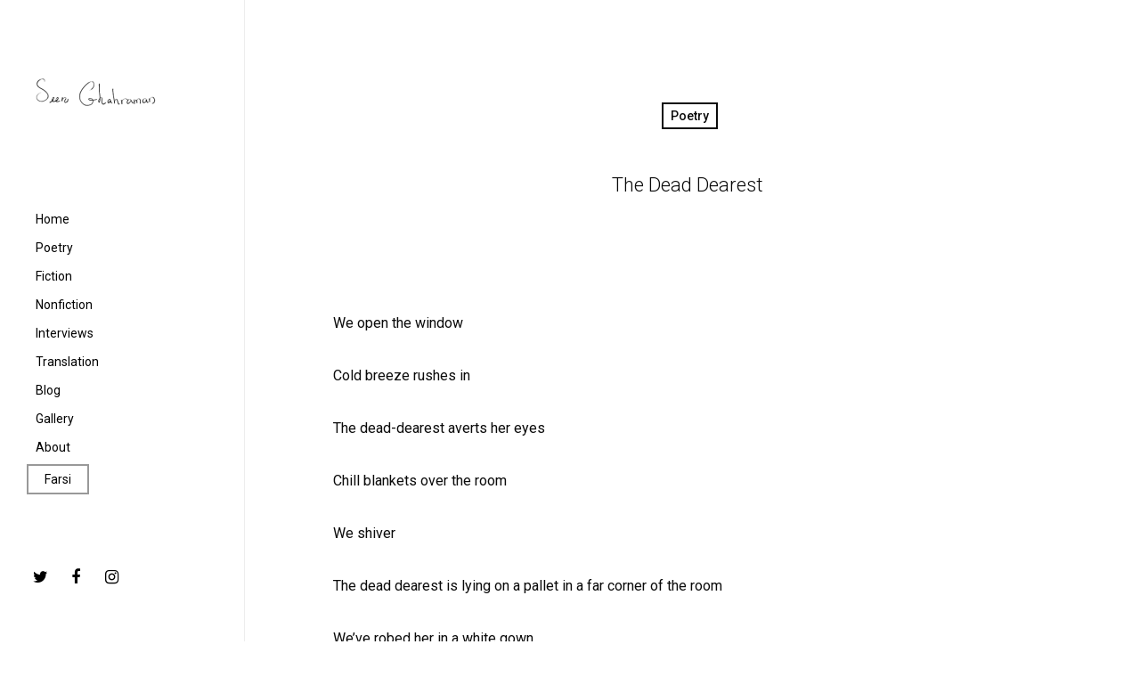

--- FILE ---
content_type: text/css
request_url: https://ghahraman-saghi.org/wp-content/themes/salient-child/style.css?ver=12.1.0.1709839472
body_size: 225
content:
/*
Theme Name: Salient Child
Theme URI: https://themeforest.net/item/salient-responsive-multipurpose-theme/4363266
Template: salient
Author: ThemeNectar
Author URI: https://themeforest.net/user/themenectar
Description: An Ultra Responsive Multi-Purpose Theme.
Version: 12.1.0.1709839472
Updated: 2024-03-07 19:24:32

*/

